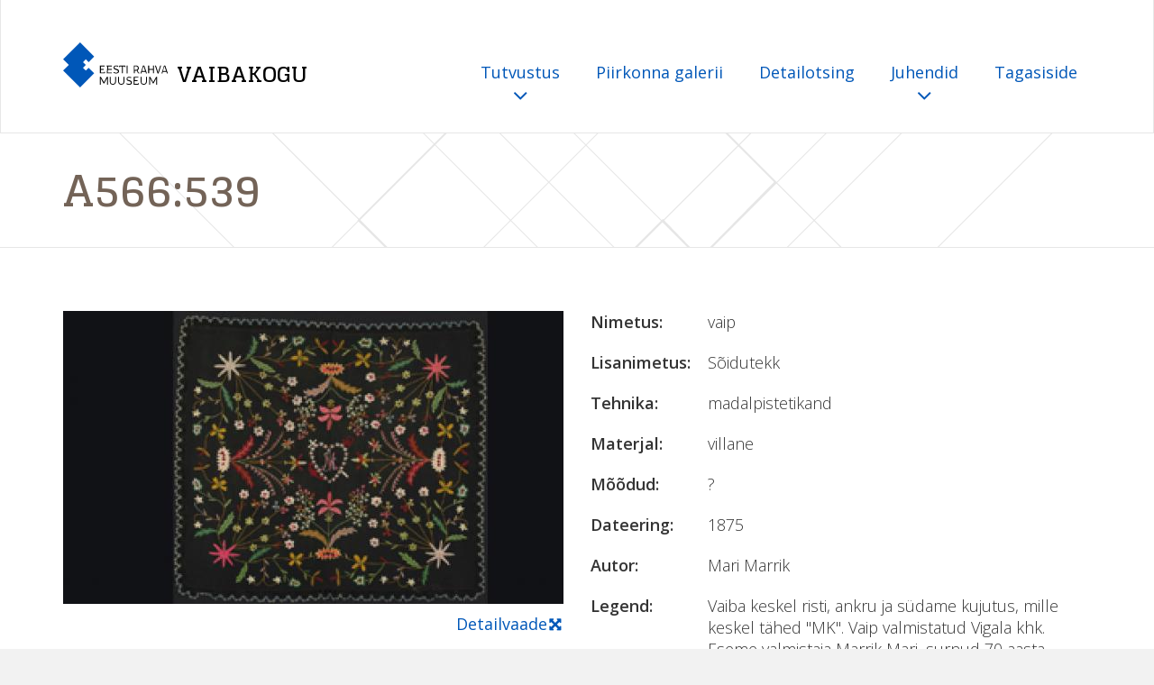

--- FILE ---
content_type: text/html; charset=utf-8
request_url: https://vaibad.erm.ee/et/vigala/a566539
body_size: 3205
content:
<!DOCTYPE html>

<html lang="et" dir="ltr" prefix="content: http://purl.org/rss/1.0/modules/content/ dc: http://purl.org/dc/terms/ foaf: http://xmlns.com/foaf/0.1/ og: http://ogp.me/ns# rdfs: http://www.w3.org/2000/01/rdf-schema# sioc: http://rdfs.org/sioc/ns# sioct: http://rdfs.org/sioc/types# skos: http://www.w3.org/2004/02/skos/core# xsd: http://www.w3.org/2001/XMLSchema#">
<head>
  <link rel="profile" href="http://www.w3.org/1999/xhtml/vocab" />
  <meta name="viewport" content="width=device-width, initial-scale=1.0, user-scalable=no">
  <link rel="stylesheet" href="https://fonts.googleapis.com/css?family=Glegoo:400,700|Open+Sans:300,400,600,700,800">
  <meta http-equiv="Content-Type" content="text/html; charset=utf-8" />
<meta name="Generator" content="Drupal 7 (http://drupal.org)" />
<link rel="canonical" href="/et/vigala/a566539" />
<link rel="shortlink" href="/et/node/30886" />
<link rel="shortcut icon" href="https://vaibad.erm.ee/sites/default/files/favicon_0.ico" type="image/vnd.microsoft.icon" />
  <title>A566:539 | VAIBAKOGU</title>
  <style>
@import url("https://vaibad.erm.ee/modules/system/system.base.css?sp57sf");
</style>
<style>
@import url("https://vaibad.erm.ee/modules/field/theme/field.css?sp57sf");
@import url("https://vaibad.erm.ee/modules/node/node.css?sp57sf");
@import url("https://vaibad.erm.ee/sites/all/modules/views/css/views.css?sp57sf");
</style>
<style>
@import url("https://vaibad.erm.ee/sites/all/modules/ctools/css/ctools.css?sp57sf");
@import url("https://vaibad.erm.ee/sites/all/modules/video/css/video.css?sp57sf");
</style>
<style>
@import url("https://vaibad.erm.ee/sites/all/themes/vaibakogu/fonts/font-awesome.min.css?sp57sf");
@import url("https://vaibad.erm.ee/sites/all/themes/vaibakogu/css/bootstrap.min.css?sp57sf");
@import url("https://vaibad.erm.ee/sites/all/themes/vaibakogu/css/default.css?sp57sf");
@import url("https://vaibad.erm.ee/sites/all/themes/vaibakogu/css/style.css?sp57sf");
</style>

  <!-- HTML5 element support for IE6-8 -->
  <!--[if lt IE 9]>
    <script src="https://cdn.jsdelivr.net/html5shiv/3.7.3/html5shiv-printshiv.min.js"></script>
  <![endif]-->
  <script src="https://vaibad.erm.ee/sites/default/files/js/js_6UR8aB1w5-y_vdUUdWDWlX2QhWu_qIXlEGEV48YgV-c.js"></script>
<script src="https://vaibad.erm.ee/sites/default/files/js/js__bqHSYQ5Ihzo_gch2UTYL7Vvmp2s6D8k9HPZxhVDNkc.js"></script>
<script src="https://vaibad.erm.ee/sites/default/files/js/js_8ttSiWfIQRTeNXYm9cb6LhPx3rmzmyjRo6zpQPMuS0M.js"></script>
<script>jQuery.extend(Drupal.settings, {"basePath":"\/","pathPrefix":"et\/","setHasJsCookie":0,"ajaxPageState":{"theme":"vaibakogu","theme_token":"UFYxJEPrtrxCMH0W72d64-Zj8zRYrpJ_P-BrHoPmhR0","js":{"sites\/all\/themes\/bootstrap\/js\/bootstrap.js":1,"sites\/all\/modules\/jquery_update\/replace\/jquery\/2.2\/jquery.min.js":1,"misc\/jquery-extend-3.4.0.js":1,"misc\/jquery-html-prefilter-3.5.0-backport.js":1,"misc\/jquery.once.js":1,"misc\/drupal.js":1,"sites\/all\/modules\/jquery_update\/js\/jquery_browser.js":1,"sites\/all\/modules\/video\/js\/video.js":1,"sites\/all\/themes\/vaibakogu\/js\/bootstrap.min.js":1},"css":{"modules\/system\/system.base.css":1,"modules\/field\/theme\/field.css":1,"modules\/node\/node.css":1,"sites\/all\/modules\/views\/css\/views.css":1,"sites\/all\/modules\/ctools\/css\/ctools.css":1,"sites\/all\/modules\/video\/css\/video.css":1,"sites\/all\/themes\/vaibakogu\/fonts\/font-awesome.min.css":1,"sites\/all\/themes\/vaibakogu\/css\/bootstrap.min.css":1,"sites\/all\/themes\/vaibakogu\/css\/default.css":1,"sites\/all\/themes\/vaibakogu\/css\/style.css":1}},"bootstrap":{"anchorsFix":"0","anchorsSmoothScrolling":"0","formHasError":1,"popoverEnabled":1,"popoverOptions":{"animation":1,"html":0,"placement":"right","selector":"","trigger":"click","triggerAutoclose":1,"title":"","content":"","delay":0,"container":"body"},"tooltipEnabled":1,"tooltipOptions":{"animation":1,"html":0,"placement":"auto left","selector":"","trigger":"hover focus","delay":0,"container":"body"}}});</script>
</head>

<body>

          <nav class="navbar navbar-default">
       <div class="container">
        <div class="navbar-header">
                <a class="navbar-brand navbar-link" href="/et">
            <img src="https://vaibad.erm.ee/sites/all/themes/vaibakogu/img/brand-logo-color.svg" alt="Avalehele">
            <span class="navbar-title">VAIBAKOGU</span>
          </a>
                        <button class="navbar-toggle collapsed" data-toggle="collapse" data-target=".navbar-collapse">
        <span class="sr-only">Toggle navigation</span>
        <span class="icon-bar"></span>
        <span class="icon-bar"></span>
        <span class="icon-bar"></span>
        </button>
       </div>
       
      <div class="collapse navbar-collapse">

                          <ul class="nav navbar-nav navbar-right"><li class="first expanded dropdown"><a href="/et/%23" data-target="#" class="dropdown-toggle" data-toggle="dropdown" aria-expanded="true">Tutvustus <span class="fa fa-angle-down"></span></a><ul class="dropdown-menu" role= "menu"><li class="first leaf"><a href="/et/kirjandust">Kirjandust</a></li>
<li class="leaf"><a href="/et/materjal">Materjal</a></li>
<li class="leaf"><a href="/et/nimetustest">Nimetustest</a></li>
<li class="leaf"><a href="/et/otstarve">Otstarve</a></li>
<li class="leaf"><a href="/et/tehnika">Tehnika</a></li>
<li class="last leaf"><a href="/et/videod">Videod</a></li>
</ul></li>
<li class="leaf"><a href="/et/piirkonna-galerii">Piirkonna galerii</a></li>
<li class="leaf"><a href="/et/detailotsing-0">Detailotsing</a></li>
<li class="expanded dropdown"><a href="/et/%23" title="" data-target="#" class="dropdown-toggle" data-toggle="dropdown" aria-expanded="true">Juhendid <span class="fa fa-angle-down"></span></a><ul class="dropdown-menu" role= "menu"><li class="first leaf"><a href="/et/detailne-vaade">Detailne vaade</a></li>
<li class="leaf"><a href="/et/otsingud">Otsingud</a></li>
<li class="leaf"><a href="/et/teenused-ja-kasutuskord">Teenused ja kasutuskord</a></li>
<li class="last leaf"><a href="/et/v%C3%A4rvikaardi-kasutamine">Värvikaardi kasutamine</a></li>
</ul></li>
<li class="last leaf"><a href="/et/tagasiside" title="">Tagasiside</a></li>
</ul>                                        
            </div>
            </div>
      </nav>
    
<div class="well">
	<div class="container">
	   		<ol class="breadcrumb">
		  		</ol>
		          <h1>A566:539</h1>
      	</div>
</div><!--well-->
<div class="main-wrapper">


  <header role="banner" id="page-header">
    
      </header> <!-- /#page-header -->

		

    
    <section>
        <div class="container">
          <div class="row">
      
      <a id="main-content"></a>
      
                                                    <div class="region region-content">
    <section id="block-system-main" class="block block-system clearfix">

      
  <article id="node-30886">
  

  

                  <span property="dc:title" content="A566:539" class="rdf-meta element-hidden"></span>  
  <div class="container"><div class="row"><div class="col-md-6"><div class="thumbnail"><!--
This file is not used by Drupal core, which uses theme functions instead.
See http://api.drupal.org/api/function/theme_field/7 for details.
After copying this file to your theme's folder and customizing it, remove this
HTML comment.
-->


          <img typeof="foaf:Image" class="img-responsive" src="https://vaibad.erm.ee/sites/default/files/styles/carpet_full_content_555x325_/public/images/stories/veebivaibad/A566_539_thumb.jpg?itok=fpvA0o2y" width="555" height="325" />    

<div class="caption text-right"><!--
This file is not used by Drupal core, which uses theme functions instead.
See http://api.drupal.org/api/function/theme_field/7 for details.
After copying this file to your theme's folder and customizing it, remove this
HTML comment.
-->
     
                              <a href="/sites/default/files/images/stories/veebivaibad/A566_539.html" class="pull-right">Detailvaade<i class="fa fa-arrows"></i></a>
          

</div></div></div><div class="col-md-6"><dl class="dl-horizontal"><!--
This file is not used by Drupal core, which uses theme functions instead.
See http://api.drupal.org/api/function/theme_field/7 for details.
After copying this file to your theme's folder and customizing it, remove this
HTML comment.
-->

    <dt>Nimetus:&nbsp;</dt>
            <dd>vaip</dd>
    <!--
This file is not used by Drupal core, which uses theme functions instead.
See http://api.drupal.org/api/function/theme_field/7 for details.
After copying this file to your theme's folder and customizing it, remove this
HTML comment.
-->
    <dt>Lisanimetus:&nbsp;</dt>
            <dd>Sõidutekk</dd>
    <!--
This file is not used by Drupal core, which uses theme functions instead.
See http://api.drupal.org/api/function/theme_field/7 for details.
After copying this file to your theme's folder and customizing it, remove this
HTML comment.
-->
    <dt>Tehnika:&nbsp;</dt>
            <dd>madalpistetikand</dd>
    <!--
This file is not used by Drupal core, which uses theme functions instead.
See http://api.drupal.org/api/function/theme_field/7 for details.
After copying this file to your theme's folder and customizing it, remove this
HTML comment.
-->
    <dt>Materjal:&nbsp;</dt>
            <dd>villane</dd>
    <!--
This file is not used by Drupal core, which uses theme functions instead.
See http://api.drupal.org/api/function/theme_field/7 for details.
After copying this file to your theme's folder and customizing it, remove this
HTML comment.
-->
    <dt>Mõõdud:&nbsp;</dt>
            <dd>?</dd>
    <!--
This file is not used by Drupal core, which uses theme functions instead.
See http://api.drupal.org/api/function/theme_field/7 for details.
After copying this file to your theme's folder and customizing it, remove this
HTML comment.
-->
    <dt>Dateering:&nbsp;</dt>
            <dd>1875</dd>
    <!--
This file is not used by Drupal core, which uses theme functions instead.
See http://api.drupal.org/api/function/theme_field/7 for details.
After copying this file to your theme's folder and customizing it, remove this
HTML comment.
-->
    <dt>Autor:&nbsp;</dt>
            <dd>Mari Marrik</dd>
    <!--
This file is not used by Drupal core, which uses theme functions instead.
See http://api.drupal.org/api/function/theme_field/7 for details.
After copying this file to your theme's folder and customizing it, remove this
HTML comment.
-->
    <dt>Legend:&nbsp;</dt>
            <dd><p>Vaiba keskel risti, ankru ja südame kujutus, mille keskel tähed "MK". Vaip valmistatud Vigala khk. Eseme valmistaja Marrik Mari, surnud 70 aasta vanusena Vaguja k. Ese saadud Vigala khk. Vigala v. Vana-Vigala k. Märjamaa raj. Vigala k/n, Mehhaniseerimise Kool. Eseme muuseumile kinkinud Aino Poolak, 27 a., kodune. Eseme vanus omandamisel 86 a. "Kantud kinkija vana-vanaema poolt sõidutekina."</p>
</dd>
    
</dl></div></div>    </article>

</section>
  </div>
      </div>
</div>
    </section>
    

    </div>

<footer class= 'footer'>
      <div class="container">
         <div class="row">
            <div class="col-md-8">
         <div class="row">
            <div class="col-md-6">
            <div class="region region-footer-column-1">
    <section id="block-block-4" class="block block-block clearfix">

      
  <p><a href="http://www.erm.ee"><img alt="Eesti Rahva Muuseum" class="footer-logo" src="/sites/all/themes/vaibakogu/img/brand-logo.svg" /></a></p>

</section>
  </div>
        </div>
            <div class="col-md-6">
            <div class="region region-footer-column-2">
    <section id="block-block-5" class="block block-block clearfix">

      
  <h4>Kontakt</h4>
<p><a href="mailto:koguhoidjad@erm.ee">koguhoidjad@erm.ee</a></p>

</section>
  </div>
          </div>
        </div>
        </div>
        <div class="col-md-4">
            <div class="region region-footercolumn-3">
    <section id="block-block-6" class="block block-block clearfix">

      
  <h4>Meie toetajad</h4>
<p><img alt="EU" src="/sites/all/themes/vaibakogu/img/eu-logos.svg" style="width: 250px;" /></p>

</section>
  </div>
        </div>
        </div>
        </div>
</footer>          <script src="https://vaibad.erm.ee/sites/default/files/js/js_MRdvkC2u4oGsp5wVxBG1pGV5NrCPW3mssHxIn6G9tGE.js"></script>

</body>
</html>


--- FILE ---
content_type: text/css
request_url: https://vaibad.erm.ee/sites/all/themes/vaibakogu/css/default.css?sp57sf
body_size: 3133
content:
H1,H2,H3,H4{font-family:'Glegoo',serif;font-weight:700}H1,H2,H3,H4,H5{font-weight:700;margin:0 0 1.25rem 0;color:#736357}H1.nomargin,H2.nomargin,H3.nomargin,H4.nomargin,H5.nomargin{margin:0}H1{font-size:3rem;margin:0 0 0.875rem 0;line-height:1.2}H2{font-size:1.625rem;margin-bottom:1.875rem}H3{font-size:1.375rem;margin-bottom:1.875rem}H4{font-size:1.1875rem;line-height:1.2}H5{font-family:'Open Sans',sans-serif;font-size:1.125rem}html{font-size:1rem}body{background:#f2f2f2;font-family:'Open Sans',sans-serif;font-size:1.125rem;font-weight:300}p{margin:0 0 1.5rem 0;line-height:normal}a{color:#0057b8}a:hover,a:focus{color:#000000;text-decoration:none}b,strong,label{font-weight:600}.navbar{-webkit-box-shadow:none;-moz-box-shadow:none;box-shadow:none;background:#ffffff;margin-bottom:0;border-bottom:0.0625rem solid #e6e6e6;border-top:0;-webkit-border-radius:0;-moz-border-radius:0;border-radius:0}.navbar .navbar-brand{height:auto;padding-top:2.9375rem;padding-bottom:3.125rem;text-shadow:none;font-family:'Glegoo',serif;font-weight:700;font-size:1.5rem;color:#000000}.navbar .navbar-brand>img{float:left;height:3.125rem;width:auto;margin-right:0.625rem}.navbar .navbar-brand .navbar-title{padding-top:1.625rem;display:block;float:left}.navbar .navbar-nav{margin-top:3.5625rem}.navbar .navbar-nav.navbar-right{margin-right:-1.25rem}.navbar .navbar-nav>li>a{color:#0057b8;text-shadow:none;line-height:1.625rem;padding:0.625rem 1.25rem;font-weight:400;font-size:1.125rem}.navbar .navbar-nav>li>a:hover,.navbar .navbar-nav>li>a:focus{color:#000000}.navbar .navbar-nav>li>a .fa-angle-down{display:block;text-align:center;font-size:1.625rem}.navbar .navbar-nav>li.active>a,.navbar .navbar-nav>li.open>a,.navbar .navbar-nav>li.active>a:focus,.navbar .navbar-nav>li.open>a:focus,.navbar .navbar-nav>li.active>a:hover,.navbar .navbar-nav>li.open>a:hover{background:none;-webkit-box-shadow:none;-moz-box-shadow:none;box-shadow:none;color:#000000}.navbar .navbar-nav>li .dropdown-menu{border:0.0625rem solid #0057b8;-webkit-border-radius:0;-moz-border-radius:0;border-radius:0;-webkit-box-shadow:none;-moz-box-shadow:none;box-shadow:none;right:50%;-webkit-transform:translateX(50%);-moz-transform:translateX(50%);-ms-transform:translateX(50%);-o-transform:translateX(50%);transform:translateX(50%);text-align:center;min-width:13.125rem;margin:-0.3125rem 0 0 0;padding:1.375rem 0;font-size:1.125rem}.navbar .navbar-nav>li .dropdown-menu>li>a{white-space:normal;color:#0057b8;padding:0.625rem}.navbar .navbar-nav>li .dropdown-menu>li>a:hover,.navbar .navbar-nav>li .dropdown-menu>li>a:focus{color:#000000;background:none}.well{-webkit-box-shadow:none;-moz-box-shadow:none;box-shadow:none;border:none;border-bottom:0.0625rem solid #e6e6e6;margin:0;background:#ffffff url("../img/well-bg.png") no-repeat top center;padding:2.625rem 0 1.25rem 0;color:#736357;-webkit-border-radius:0;-moz-border-radius:0;border-radius:0;font-weight:400;font-size:1.25rem}.well p{margin-bottom:1.25rem}.well .form-group{margin:0.75rem 0}.well .form-group .form-control{padding:0 1.875rem;height:4.8125rem}.well .form-group .input-group .form-control{border-right:none;-webkit-transition:none;-moz-transition:none;-o-transition:none;transition:none}.well .form-group .input-group .form-control:focus+.input-group-btn .btn{border-color:#0057b8}.well .form-group .input-group .input-group-btn .btn{border-color:#b3b3b3;border-left:none;height:4.8125rem;padding:0 1.875rem;font-size:1.875rem}.well .form-group .input-group .input-group-btn .btn:hover,.well .form-group .input-group .input-group-btn .btn:focus{color:#333333;background:#ffffff;-webkit-box-shadow:none;-moz-box-shadow:none;box-shadow:none}.well .form-group .input-group:hover .form-control,.well .form-group .input-group:hover .input-group-btn .btn{border-color:#0057b8}.well .help-block{font-size:1.125rem;margin-top:1.125rem}.main-wrapper{background:#ffffff;padding:4.375rem 0 2.375rem 0}.main-wrapper .actions{margin-top:1.875rem}.video-wrapper{margin:0.75rem 0}.breadcrumb{background:none;-webkit-border-radius:0;-moz-border-radius:0;border-radius:0;padding:0;margin:-0.75rem 0 0.3125rem 0;font-size:0.9375rem;color:#808080;position:relative}.breadcrumb a{color:#808080}.breadcrumb>li+li::before{content:">";color:#808080}.nav-pills>li{margin-bottom:0.625rem;margin-right:0.625rem}.nav-pills>li>a{border:0.0625rem solid #0057b8;-webkit-border-radius:0;-moz-border-radius:0;border-radius:0;padding:0.375rem 0.75rem}.nav-pills>li>a:hover,.nav-pills>li>a:focus{background:#0057b8;color:#ffffff}.nav-pills>li+li{margin-left:0}.separation{margin:1.875rem 0;height:0.0625rem}.thumbnail{-webkit-box-shadow:none;-moz-box-shadow:none;box-shadow:none;-webkit-border-radius:0;-moz-border-radius:0;border-radius:0;padding:0;border:none}.thumbnail .caption{padding:0.625rem 0;border:none;font-size:1.125rem;font-weight:400}.thumbnail .caption .fa-arrows{-webkit-transform:rotate(45deg);-moz-transform:rotate(45deg);-ms-transform:rotate(45deg);-o-transform:rotate(45deg);transform:rotate(45deg)}.dl-horizontal dt{font-weight:600;text-align:left;padding-bottom:0.625rem;width:7.1875rem;text-overflow:inherit}.dl-horizontal dd{padding-bottom:0.625rem;margin-left:8.125rem}.modal-content{-webkit-border-radius:0;-moz-border-radius:0;border-radius:0;border:none;-webkit-box-shadow:none;-moz-box-shadow:none;box-shadow:none}.btn{text-shadow:none;-webkit-box-shadow:none;-moz-box-shadow:none;box-shadow:none;font-size:1.25rem;padding:0 1.25rem;line-height:3.3125rem;height:3.4375rem;-webkit-border-radius:0;-moz-border-radius:0;border-radius:0;background:#ffffff;font-weight:300}.btn.btn-default{border:0.0625rem solid #0057b8;color:#0057b8}.btn.btn-default:hover,.btn.btn-default:focus{background:#0057b8;color:#ffffff}.btn.btn-primary{border:0.0625rem solid #0057b8;color:#ffffff;background:#0057b8}.btn.btn-primary:hover,.btn.btn-primary:focus{background:#0057b8;color:#ffffff}.btn .fa-angle-right,.btn .fa-envelope-o{margin-left:1.25rem}.form-control{-webkit-border-radius:0;-moz-border-radius:0;border-radius:0;-webkit-box-shadow:none;-moz-box-shadow:none;box-shadow:none;border:0.0625rem solid #b3b3b3;font-family:'Open Sans',sans-serif;font-size:1.125rem;color:#333333;font-weight:300;height:3.4375rem;padding:0 1.25rem}.form-control::-webkit-input-placeholder{opacity:1;color:#333333}.form-control:-moz-placeholder{opacity:1;color:#333333}.form-control::-moz-placeholder{opacity:1;color:#333333}.form-control:-ms-input-placeholder{opacity:1;color:#333333}.form-control:placeholder-shown{opacity:1;color:#333333}.form-control:focus{-webkit-box-shadow:none;-moz-box-shadow:none;box-shadow:none;border-color:#0057b8}.form-group{margin-bottom:1.5625rem}.control-label{font-weight:600;font-size:1rem;display:block}fieldset{margin:0 0 1.875rem 0;padding:0;border:none}fieldset legend{padding:0;font-weight:600;font-size:1rem;color:#333333;border:none;margin-bottom:0.9375rem}.checkbox{margin-top:0;margin-bottom:1.25rem}.checkbox label{font-weight:300;min-height:1.875rem;padding-left:3.125rem}.checkbox label input{opacity:0;z-index:-1}.checkbox label input:checked~.indicator{background-image:url(" [data-uri]");color:#0057b8}.checkbox label .indicator{position:absolute;top:0;left:0;display:block;width:1.875rem;height:1.875rem;border:0.0625rem solid #b3b3b3;pointer-events:none;-webkit-user-select:none;-moz-user-select:none;-ms-user-select:none;user-select:none;background-color:#ffffff;background-repeat:no-repeat;background-position:center center;-moz-background-size:80% 80%;background-size:80% 80%}.form-checkboxes{margin-top:0.9375rem}.form-checkboxes .bef-checkboxes{margin-left:-0.9375rem;margin-right:-0.9375rem}.form-checkboxes .bef-checkboxes:after,.form-checkboxes .bef-checkboxes:before{display:table;content:" "}.form-checkboxes .bef-checkboxes:after{clear:both}.form-checkboxes .bef-checkboxes .form-item{width:25%;float:left;padding-left:0.9375rem;padding-right:0.9375rem;margin-bottom:1.25rem;position:relative;cursor:pointer}.form-checkboxes .bef-checkboxes .form-item label{font-weight:300;min-height:1.875rem;padding-left:3.125rem;margin-bottom:0}.form-checkboxes .bef-checkboxes .form-item input[type="checkbox"]{opacity:0;z-index:-1;position:absolute;margin-left:-1.25rem}.form-checkboxes .bef-checkboxes .form-item input[type="checkbox"]:checked~.indicator{background-image:url(" [data-uri]");color:#0057b8}.form-checkboxes .bef-checkboxes .form-item .indicator{position:absolute;top:0;left:0.9375rem;display:block;width:1.875rem;height:1.875rem;border:0.0625rem solid #b3b3b3;pointer-events:none;-webkit-user-select:none;-moz-user-select:none;-ms-user-select:none;user-select:none;background-color:#ffffff;background-repeat:no-repeat;background-position:center center;-moz-background-size:80% 80%;background-size:80% 80%}select.form-control{background:#fff url("  [data-uri]") no-repeat right .75rem center;-moz-background-size:0.9375rem;background-size:0.9375rem;-webkit-appearance:none;-moz-appearance:none;appearance:none}.footer{padding:3.125rem 0;color:#333333;font-size:1rem;font-weight:400}.footer .footer-logo{height:3.125rem;width:auto;margin-bottom:1.875rem}.footer h4{color:#534741}.footer a{color:#006e99}@media screen and (max-width:992px){.navbar .navbar-nav{margin-top:0}.navbar .navbar-brand{padding-top:2rem;padding-bottom:2rem}.navbar .navbar-toggle{-webkit-border-radius:0;-moz-border-radius:0;border-radius:0;border:0.0625rem solid #0057b8;background:none;padding:0.75rem 0.875rem;margin-top:2.5rem}.navbar .navbar-toggle .icon-bar{background:#0057b8}.navbar .navbar-toggle:hover,.navbar .navbar-toggle:focus{background:none}.navbar .navbar-nav.navbar-right{margin-right:-0.9375rem}.navbar .navbar-nav>li>a .fa-angle-down{display:inline-block;text-align:left;vertical-align:text-bottom}.navbar .navbar-nav>li .dropdown-menu{-webkit-transform:none;-moz-transform:none;-ms-transform:none;-o-transform:none;transform:none;border:none;text-align:left}.navbar .navbar-nav>li .dropdown-menu>li>a{padding-left:1.25rem;padding-right:1.25rem}.dl-horizontal dt{width:100%}.dl-horizontal dd{margin-left:0}}@media screen and (min-width:768px) and (max-width:992px){.form-checkboxes .bef-checkboxes .form-item{width:50%}}@media screen and (max-width:767px){.form-checkboxes .bef-checkboxes .form-item{width:100%}}

--- FILE ---
content_type: image/svg+xml
request_url: https://vaibad.erm.ee/sites/all/themes/vaibakogu/img/eu-logos.svg
body_size: 4471
content:
<?xml version="1.0" encoding="utf-8"?>
<!-- Generator: Adobe Illustrator 21.0.0, SVG Export Plug-In . SVG Version: 6.00 Build 0)  -->
<svg version="1.1" id="Layer_1" xmlns="http://www.w3.org/2000/svg" xmlns:xlink="http://www.w3.org/1999/xlink" x="0px" y="0px"
	 viewBox="0 0 250 163.7" style="enable-background:new 0 0 250 163.7;" xml:space="preserve">
<style type="text/css">
	.st0{fill-rule:evenodd;clip-rule:evenodd;fill:#FFFFFF;}
	.st1{fill:#FFFFFF;}
	.st2{fill:#1A1A18;}
	.st3{fill-rule:evenodd;clip-rule:evenodd;fill:#134093;}
	.st4{fill-rule:evenodd;clip-rule:evenodd;fill:#FFEC00;}
	.st5{fill-rule:evenodd;clip-rule:evenodd;fill:#0076BD;}
	.st6{fill-rule:evenodd;clip-rule:evenodd;}
</style>
<g>
	<g>
		<rect x="11.3" y="11.3" class="st0" width="227.5" height="141.2"/>
		<path class="st1" d="M227.5,22.5v118.7H22.5V22.5H227.5 M250,0h-22.5H22.5H0v22.5v118.7v22.5h22.5h204.9H250v-22.5V22.5V0L250,0z"
			/>
	</g>
	<polygon class="st2" points="54.5,112.4 54.5,104.9 59.9,104.9 59.9,105.8 55.5,105.8 55.5,108.1 59.6,108.1 59.6,108.9 
		55.5,108.9 55.5,111.5 60,111.5 60,112.4 	"/>
	<path class="st2" d="M64.8,112.4v-0.8c-0.4,0.6-1,0.9-1.7,0.9c-0.3,0-0.6-0.1-0.9-0.2c-0.3-0.1-0.5-0.3-0.6-0.5
		c-0.1-0.2-0.2-0.4-0.3-0.7c0-0.2-0.1-0.5-0.1-0.9V107h0.9v3c0,0.5,0,0.8,0.1,1c0.1,0.2,0.2,0.4,0.4,0.6c0.2,0.1,0.4,0.2,0.7,0.2
		c0.3,0,0.5-0.1,0.8-0.2c0.2-0.1,0.4-0.3,0.5-0.6c0.1-0.2,0.2-0.6,0.2-1.1V107h0.9v5.4H64.8z"/>
	<path class="st2" d="M67,112.4V107h0.8v0.8c0.2-0.4,0.4-0.6,0.6-0.8c0.2-0.1,0.4-0.2,0.6-0.2c0.3,0,0.6,0.1,0.9,0.3l-0.3,0.8
		c-0.2-0.1-0.4-0.2-0.7-0.2c-0.2,0-0.4,0.1-0.5,0.2c-0.2,0.1-0.3,0.3-0.3,0.5c-0.1,0.3-0.2,0.7-0.2,1.1v2.8H67z"/>
	<path class="st2" d="M70.2,109.7c0-1,0.3-1.7,0.8-2.2c0.5-0.4,1-0.6,1.7-0.6c0.7,0,1.3,0.2,1.8,0.7c0.5,0.5,0.7,1.2,0.7,2
		c0,0.7-0.1,1.2-0.3,1.6c-0.2,0.4-0.5,0.7-0.9,0.9c-0.4,0.2-0.8,0.3-1.3,0.3c-0.8,0-1.4-0.2-1.8-0.7
		C70.4,111.3,70.2,110.6,70.2,109.7L70.2,109.7z M71.1,109.7c0,0.7,0.2,1.2,0.5,1.6c0.3,0.3,0.7,0.5,1.1,0.5c0.5,0,0.8-0.2,1.1-0.5
		c0.3-0.3,0.5-0.9,0.5-1.6c0-0.7-0.2-1.2-0.5-1.5c-0.3-0.3-0.7-0.5-1.1-0.5c-0.5,0-0.8,0.2-1.1,0.5C71.3,108.5,71.1,109,71.1,109.7z
		"/>
	<path class="st2" d="M76,109.7c0-1,0.3-1.7,0.8-2.2c0.5-0.4,1-0.6,1.7-0.6c0.7,0,1.3,0.2,1.8,0.7c0.5,0.5,0.7,1.2,0.7,2
		c0,0.7-0.1,1.2-0.3,1.6c-0.2,0.4-0.5,0.7-0.9,0.9c-0.4,0.2-0.8,0.3-1.3,0.3c-0.8,0-1.4-0.2-1.8-0.7C76.2,111.3,76,110.6,76,109.7
		L76,109.7z M76.9,109.7c0,0.7,0.2,1.2,0.5,1.6c0.3,0.3,0.7,0.5,1.1,0.5c0.5,0,0.8-0.2,1.1-0.5c0.3-0.3,0.5-0.9,0.5-1.6
		c0-0.7-0.2-1.2-0.5-1.5c-0.3-0.3-0.7-0.5-1.1-0.5c-0.5,0-0.8,0.2-1.1,0.5C77,108.5,76.9,109,76.9,109.7z"/>
	<path class="st2" d="M82.1,114.4V107h0.8v0.7c0.2-0.3,0.4-0.5,0.7-0.6c0.2-0.1,0.5-0.2,0.9-0.2c0.5,0,0.9,0.1,1.2,0.4
		c0.4,0.2,0.6,0.6,0.8,1c0.2,0.4,0.3,0.9,0.3,1.4c0,0.6-0.1,1-0.3,1.5c-0.2,0.4-0.5,0.8-0.9,1c-0.4,0.2-0.8,0.4-1.2,0.4
		c-0.3,0-0.6-0.1-0.8-0.2c-0.2-0.1-0.4-0.3-0.6-0.5v2.6H82.1L82.1,114.4z M82.9,109.7c0,0.7,0.1,1.2,0.4,1.5c0.3,0.3,0.6,0.5,1,0.5
		c0.4,0,0.8-0.2,1-0.5c0.3-0.3,0.4-0.9,0.4-1.6c0-0.7-0.1-1.2-0.4-1.5c-0.3-0.3-0.6-0.5-1-0.5c-0.4,0-0.7,0.2-1,0.5
		C83.1,108.5,82.9,109,82.9,109.7z"/>
	<path class="st2" d="M91.4,111.7c-0.3,0.3-0.7,0.5-1,0.6c-0.3,0.1-0.6,0.2-1,0.2c-0.6,0-1-0.1-1.4-0.4c-0.3-0.3-0.5-0.7-0.5-1.1
		c0-0.3,0.1-0.5,0.2-0.7c0.1-0.2,0.3-0.4,0.5-0.5c0.2-0.1,0.4-0.2,0.7-0.3c0.2,0,0.4-0.1,0.8-0.1c0.7-0.1,1.3-0.2,1.6-0.3
		c0-0.1,0-0.2,0-0.2c0-0.4-0.1-0.6-0.3-0.8c-0.2-0.2-0.6-0.3-1-0.3c-0.4,0-0.7,0.1-1,0.2c-0.2,0.2-0.4,0.4-0.5,0.8l-0.9-0.1
		c0.1-0.4,0.2-0.7,0.4-0.9c0.2-0.2,0.5-0.4,0.8-0.5c0.4-0.1,0.8-0.2,1.2-0.2c0.5,0,0.8,0.1,1.1,0.2c0.3,0.1,0.5,0.2,0.6,0.4
		c0.1,0.2,0.2,0.4,0.3,0.6c0,0.2,0,0.4,0,0.8v1.2c0,0.9,0,1.4,0.1,1.6c0,0.2,0.1,0.4,0.2,0.6h-1C91.5,112.2,91.4,111.9,91.4,111.7
		L91.4,111.7z M91.3,109.6c-0.3,0.1-0.8,0.3-1.5,0.3c-0.4,0.1-0.6,0.1-0.8,0.2c-0.2,0.1-0.3,0.2-0.4,0.3c-0.1,0.1-0.1,0.3-0.1,0.4
		c0,0.2,0.1,0.4,0.3,0.6c0.2,0.2,0.5,0.2,0.8,0.2c0.4,0,0.7-0.1,0.9-0.2c0.3-0.2,0.5-0.4,0.6-0.6c0.1-0.2,0.1-0.5,0.1-0.9V109.6z"/>
	<polygon class="st2" points="96.6,112.4 96.6,104.9 97.6,104.9 97.6,111.5 101.3,111.5 101.3,112.4 	"/>
	<path class="st2" d="M102.3,106v-1.1h0.9v1.1H102.3L102.3,106z M102.3,112.4V107h0.9v5.4H102.3z"/>
	<path class="st2" d="M104.6,106v-1.1h0.9v1.1H104.6L104.6,106z M104.6,112.4V107h0.9v5.4H104.6z"/>
	<path class="st2" d="M108.9,111.5l0.1,0.8c-0.3,0.1-0.5,0.1-0.7,0.1c-0.3,0-0.6-0.1-0.8-0.2c-0.2-0.1-0.3-0.2-0.4-0.4
		c-0.1-0.2-0.1-0.5-0.1-1.1v-3.1h-0.7V107h0.7v-1.3l0.9-0.5v1.9h0.9v0.7H108v3.2c0,0.3,0,0.4,0,0.5c0,0.1,0.1,0.1,0.2,0.2
		c0.1,0,0.2,0.1,0.3,0.1C108.6,111.6,108.8,111.6,108.9,111.5z"/>
	<polygon class="st2" points="62.6,123 62.6,115.5 67.9,115.5 67.9,116.4 63.6,116.4 63.6,118.7 67.7,118.7 67.7,119.6 63.6,119.6 
		63.6,122.1 68.1,122.1 68.1,123 	"/>
	<path class="st2" d="M72.9,123v-0.8c-0.4,0.6-1,0.9-1.7,0.9c-0.3,0-0.6-0.1-0.9-0.2c-0.3-0.1-0.5-0.3-0.6-0.5
		c-0.1-0.2-0.2-0.4-0.3-0.7c0-0.2-0.1-0.5-0.1-0.9v-3.3h0.9v3c0,0.5,0,0.8,0.1,1c0.1,0.2,0.2,0.4,0.4,0.6c0.2,0.1,0.4,0.2,0.7,0.2
		c0.3,0,0.5-0.1,0.8-0.2c0.2-0.1,0.4-0.3,0.5-0.6c0.1-0.2,0.2-0.6,0.2-1.1v-2.9h0.9v5.4H72.9z"/>
	<path class="st2" d="M75.1,123v-5.4H76v0.8c0.2-0.4,0.4-0.6,0.6-0.8c0.2-0.1,0.4-0.2,0.6-0.2c0.3,0,0.6,0.1,0.9,0.3l-0.3,0.8
		c-0.2-0.1-0.4-0.2-0.7-0.2c-0.2,0-0.4,0.1-0.5,0.2c-0.2,0.1-0.3,0.3-0.3,0.5c-0.1,0.3-0.2,0.7-0.2,1.1v2.8H75.1z"/>
	<path class="st2" d="M78.3,120.3c0-1,0.3-1.7,0.8-2.2c0.5-0.4,1-0.6,1.7-0.6c0.7,0,1.3,0.2,1.8,0.7c0.5,0.5,0.7,1.2,0.7,2
		c0,0.7-0.1,1.2-0.3,1.6c-0.2,0.4-0.5,0.7-0.9,0.9c-0.4,0.2-0.8,0.3-1.3,0.3c-0.8,0-1.4-0.2-1.8-0.7
		C78.5,121.9,78.3,121.2,78.3,120.3L78.3,120.3z M79.2,120.3c0,0.7,0.2,1.2,0.5,1.6c0.3,0.3,0.7,0.5,1.1,0.5c0.5,0,0.8-0.2,1.1-0.5
		c0.3-0.3,0.5-0.9,0.5-1.6c0-0.7-0.2-1.2-0.5-1.5c-0.3-0.3-0.7-0.5-1.1-0.5c-0.5,0-0.8,0.2-1.1,0.5
		C79.4,119.1,79.2,119.6,79.2,120.3z"/>
	<path class="st2" d="M84,120.3c0-1,0.3-1.7,0.8-2.2c0.5-0.4,1-0.6,1.7-0.6c0.7,0,1.3,0.2,1.8,0.7c0.5,0.5,0.7,1.2,0.7,2
		c0,0.7-0.1,1.2-0.3,1.6c-0.2,0.4-0.5,0.7-0.9,0.9c-0.4,0.2-0.8,0.3-1.3,0.3c-0.8,0-1.4-0.2-1.8-0.7C84.3,121.9,84,121.2,84,120.3
		L84,120.3z M85,120.3c0,0.7,0.2,1.2,0.5,1.6c0.3,0.3,0.7,0.5,1.1,0.5c0.5,0,0.8-0.2,1.1-0.5c0.3-0.3,0.5-0.9,0.5-1.6
		c0-0.7-0.2-1.2-0.5-1.5c-0.3-0.3-0.7-0.5-1.1-0.5c-0.5,0-0.8,0.2-1.1,0.5C85.1,119.1,85,119.6,85,120.3z"/>
	<path class="st2" d="M90.2,125v-7.5H91v0.7c0.2-0.3,0.4-0.5,0.7-0.6c0.2-0.1,0.5-0.2,0.9-0.2c0.5,0,0.9,0.1,1.2,0.4
		c0.4,0.2,0.6,0.6,0.8,1c0.2,0.4,0.3,0.9,0.3,1.4c0,0.6-0.1,1-0.3,1.5c-0.2,0.4-0.5,0.8-0.9,1c-0.4,0.2-0.8,0.4-1.2,0.4
		c-0.3,0-0.6-0.1-0.8-0.2c-0.2-0.1-0.4-0.3-0.6-0.5v2.6H90.2L90.2,125z M91,120.3c0,0.7,0.1,1.2,0.4,1.5c0.3,0.3,0.6,0.5,1,0.5
		c0.4,0,0.8-0.2,1-0.5c0.3-0.3,0.4-0.9,0.4-1.6c0-0.7-0.1-1.2-0.4-1.5c-0.3-0.3-0.6-0.5-1-0.5c-0.4,0-0.7,0.2-1,0.5
		C91.1,119.1,91,119.6,91,120.3z"/>
	<path class="st2" d="M99.5,122.3c-0.3,0.3-0.7,0.5-1,0.6c-0.3,0.1-0.6,0.2-1,0.2c-0.6,0-1-0.1-1.4-0.4c-0.3-0.3-0.5-0.7-0.5-1.1
		c0-0.3,0.1-0.5,0.2-0.7c0.1-0.2,0.3-0.4,0.5-0.5c0.2-0.1,0.4-0.2,0.7-0.3c0.2,0,0.4-0.1,0.8-0.1c0.7-0.1,1.3-0.2,1.6-0.3
		c0-0.1,0-0.2,0-0.2c0-0.4-0.1-0.6-0.3-0.8c-0.2-0.2-0.6-0.3-1-0.3c-0.4,0-0.7,0.1-1,0.2c-0.2,0.2-0.4,0.4-0.5,0.8l-0.9-0.1
		c0.1-0.4,0.2-0.7,0.4-0.9c0.2-0.2,0.5-0.4,0.8-0.5c0.4-0.1,0.8-0.2,1.2-0.2c0.5,0,0.8,0.1,1.1,0.2c0.3,0.1,0.5,0.2,0.6,0.4
		c0.1,0.2,0.2,0.4,0.3,0.6c0,0.2,0,0.4,0,0.8v1.2c0,0.9,0,1.4,0.1,1.6c0,0.2,0.1,0.4,0.2,0.6h-1C99.6,122.8,99.5,122.6,99.5,122.3
		L99.5,122.3z M99.4,120.3c-0.3,0.1-0.8,0.3-1.5,0.3c-0.4,0.1-0.6,0.1-0.8,0.2c-0.2,0.1-0.3,0.2-0.4,0.3c-0.1,0.1-0.1,0.3-0.1,0.4
		c0,0.2,0.1,0.4,0.3,0.6c0.2,0.2,0.5,0.2,0.8,0.2c0.4,0,0.7-0.1,0.9-0.2c0.3-0.2,0.5-0.4,0.6-0.6c0.1-0.2,0.1-0.5,0.1-0.9V120.3z"/>
	<path class="st2" d="M29.3,133.6v-7.4h3.3c0.7,0,1.2,0.1,1.5,0.2c0.3,0.1,0.6,0.4,0.8,0.7c0.2,0.3,0.3,0.7,0.3,1.1
		c0,0.5-0.2,1-0.5,1.3c-0.3,0.4-0.9,0.6-1.6,0.7c0.3,0.1,0.5,0.2,0.6,0.4c0.3,0.3,0.6,0.6,0.8,1l1.3,2h-1.2l-1-1.5
		c-0.3-0.4-0.5-0.8-0.7-1c-0.2-0.2-0.4-0.4-0.5-0.5c-0.1-0.1-0.3-0.2-0.4-0.2c-0.1,0-0.3,0-0.5,0h-1.1v3.3H29.3L29.3,133.6z
		 M30.3,129.4h2.1c0.4,0,0.8,0,1.1-0.1c0.3-0.1,0.4-0.2,0.6-0.4c0.1-0.2,0.2-0.4,0.2-0.7c0-0.4-0.1-0.6-0.4-0.9
		c-0.3-0.2-0.7-0.3-1.2-0.3h-2.4V129.4z"/>
	<path class="st2" d="M40.4,131.8l0.9,0.1c-0.1,0.6-0.4,1-0.8,1.3c-0.4,0.3-0.9,0.5-1.5,0.5c-0.8,0-1.4-0.2-1.9-0.7
		c-0.5-0.5-0.7-1.2-0.7-2c0-0.9,0.2-1.6,0.7-2.1c0.5-0.5,1.1-0.8,1.8-0.8c0.7,0,1.3,0.2,1.8,0.7c0.5,0.5,0.7,1.2,0.7,2.1
		c0,0.1,0,0.1,0,0.2h-4c0,0.6,0.2,1,0.5,1.4c0.3,0.3,0.7,0.5,1.1,0.5c0.3,0,0.6-0.1,0.9-0.3C40.1,132.5,40.3,132.2,40.4,131.8
		L40.4,131.8z M37.4,130.4h3c0-0.5-0.2-0.8-0.3-1c-0.3-0.4-0.7-0.5-1.1-0.5c-0.4,0-0.8,0.1-1.1,0.4
		C37.6,129.5,37.4,129.9,37.4,130.4z"/>
	<path class="st2" d="M42.3,134l0.9,0.1c0,0.3,0.1,0.5,0.3,0.6c0.2,0.2,0.5,0.3,0.9,0.3c0.4,0,0.8-0.1,1-0.3
		c0.2-0.2,0.4-0.4,0.5-0.7c0-0.2,0.1-0.6,0.1-1.2c-0.4,0.5-0.9,0.7-1.5,0.7c-0.7,0-1.3-0.3-1.7-0.8c-0.4-0.5-0.6-1.2-0.6-1.9
		c0-0.5,0.1-1,0.3-1.4c0.2-0.4,0.5-0.8,0.8-1c0.4-0.2,0.8-0.4,1.2-0.4c0.6,0,1.2,0.3,1.6,0.8v-0.6h0.8v4.7c0,0.8-0.1,1.4-0.3,1.8
		c-0.2,0.3-0.4,0.6-0.8,0.8c-0.4,0.2-0.8,0.3-1.4,0.3c-0.6,0-1.2-0.1-1.6-0.4C42.5,135,42.3,134.6,42.3,134L42.3,134z M43.1,130.8
		c0,0.7,0.1,1.2,0.4,1.5c0.3,0.3,0.6,0.5,1.1,0.5c0.4,0,0.8-0.2,1.1-0.5c0.3-0.3,0.4-0.8,0.4-1.5c0-0.7-0.1-1.2-0.4-1.5
		c-0.3-0.3-0.6-0.5-1.1-0.5c-0.4,0-0.8,0.2-1,0.5C43.2,129.6,43.1,130.1,43.1,130.8z"/>
	<path class="st2" d="M48.3,127.2v-1.1h0.9v1.1H48.3L48.3,127.2z M48.3,133.6v-5.4h0.9v5.4H48.3z"/>
	<path class="st2" d="M50.2,130.9c0-1,0.3-1.7,0.8-2.2c0.5-0.4,1-0.6,1.7-0.6c0.7,0,1.3,0.2,1.8,0.7c0.5,0.5,0.7,1.2,0.7,2
		c0,0.7-0.1,1.2-0.3,1.6c-0.2,0.4-0.5,0.7-0.9,0.9c-0.4,0.2-0.8,0.3-1.3,0.3c-0.8,0-1.4-0.2-1.8-0.7
		C50.5,132.5,50.2,131.8,50.2,130.9L50.2,130.9z M51.2,130.9c0,0.7,0.2,1.2,0.5,1.6c0.3,0.3,0.7,0.5,1.1,0.5c0.5,0,0.8-0.2,1.1-0.5
		c0.3-0.3,0.5-0.9,0.5-1.6c0-0.7-0.2-1.2-0.5-1.5c-0.3-0.3-0.7-0.5-1.1-0.5c-0.5,0-0.8,0.2-1.1,0.5
		C51.3,129.7,51.2,130.2,51.2,130.9z"/>
	<path class="st2" d="M56.4,133.6v-5.4h0.8v0.8c0.4-0.6,1-0.9,1.7-0.9c0.3,0,0.6,0.1,0.9,0.2c0.3,0.1,0.5,0.3,0.6,0.5
		c0.1,0.2,0.2,0.4,0.3,0.7c0,0.2,0.1,0.5,0.1,0.9v3.3h-0.9v-3.3c0-0.4,0-0.6-0.1-0.8c-0.1-0.2-0.2-0.3-0.4-0.4
		c-0.2-0.1-0.4-0.2-0.6-0.2c-0.4,0-0.7,0.1-1,0.4c-0.3,0.2-0.4,0.7-0.4,1.4v2.9H56.4z"/>
	<path class="st2" d="M65.7,132.9c-0.3,0.3-0.7,0.5-1,0.6c-0.3,0.1-0.6,0.2-1,0.2c-0.6,0-1-0.1-1.4-0.4c-0.3-0.3-0.5-0.7-0.5-1.1
		c0-0.3,0.1-0.5,0.2-0.7c0.1-0.2,0.3-0.4,0.5-0.5c0.2-0.1,0.4-0.2,0.7-0.3c0.2,0,0.4-0.1,0.8-0.1c0.7-0.1,1.3-0.2,1.6-0.3
		c0-0.1,0-0.2,0-0.2c0-0.4-0.1-0.6-0.3-0.8c-0.2-0.2-0.6-0.3-1-0.3c-0.4,0-0.7,0.1-1,0.2c-0.2,0.2-0.4,0.4-0.5,0.8l-0.9-0.1
		c0.1-0.4,0.2-0.7,0.4-0.9c0.2-0.2,0.5-0.4,0.8-0.5c0.4-0.1,0.8-0.2,1.2-0.2c0.5,0,0.8,0.1,1.1,0.2c0.3,0.1,0.5,0.2,0.6,0.4
		c0.1,0.2,0.2,0.4,0.3,0.6c0,0.2,0,0.4,0,0.8v1.2c0,0.9,0,1.4,0.1,1.6c0,0.2,0.1,0.4,0.2,0.6h-1C65.7,133.4,65.7,133.2,65.7,132.9
		L65.7,132.9z M65.6,130.9c-0.3,0.1-0.8,0.3-1.5,0.3c-0.4,0.1-0.6,0.1-0.8,0.2c-0.2,0.1-0.3,0.2-0.4,0.3c-0.1,0.1-0.1,0.3-0.1,0.4
		c0,0.2,0.1,0.4,0.3,0.6c0.2,0.2,0.5,0.2,0.8,0.2c0.4,0,0.7-0.1,0.9-0.2c0.3-0.2,0.5-0.4,0.6-0.6c0.1-0.2,0.1-0.5,0.1-0.9V130.9z"/>
	<path class="st2" d="M71.4,132.9c-0.3,0.3-0.7,0.5-1,0.6c-0.3,0.1-0.6,0.2-1,0.2c-0.6,0-1-0.1-1.4-0.4c-0.3-0.3-0.5-0.7-0.5-1.1
		c0-0.3,0.1-0.5,0.2-0.7c0.1-0.2,0.3-0.4,0.5-0.5c0.2-0.1,0.4-0.2,0.7-0.3c0.2,0,0.4-0.1,0.8-0.1c0.7-0.1,1.3-0.2,1.6-0.3
		c0-0.1,0-0.2,0-0.2c0-0.4-0.1-0.6-0.3-0.8c-0.2-0.2-0.6-0.3-1-0.3c-0.4,0-0.7,0.1-1,0.2c-0.2,0.2-0.4,0.4-0.5,0.8l-0.9-0.1
		c0.1-0.4,0.2-0.7,0.4-0.9c0.2-0.2,0.5-0.4,0.8-0.5c0.4-0.1,0.8-0.2,1.2-0.2c0.5,0,0.8,0.1,1.1,0.2c0.3,0.1,0.5,0.2,0.6,0.4
		c0.1,0.2,0.2,0.4,0.3,0.6c0,0.2,0,0.4,0,0.8v1.2c0,0.9,0,1.4,0.1,1.6c0,0.2,0.1,0.4,0.2,0.6h-1C71.5,133.4,71.5,133.2,71.4,132.9
		L71.4,132.9z M71.4,130.9c-0.3,0.1-0.8,0.3-1.5,0.3c-0.4,0.1-0.6,0.1-0.8,0.2c-0.2,0.1-0.3,0.2-0.4,0.3c-0.1,0.1-0.1,0.3-0.1,0.4
		c0,0.2,0.1,0.4,0.3,0.6c0.2,0.2,0.5,0.2,0.8,0.2c0.4,0,0.7-0.1,0.9-0.2c0.3-0.2,0.5-0.4,0.6-0.6c0.1-0.2,0.1-0.5,0.1-0.9V130.9z"/>
	<rect x="73.7" y="126.1" class="st2" width="0.9" height="7.4"/>
	<path class="st2" d="M79.5,132.9c-0.3,0.3-0.7,0.5-1,0.6c-0.3,0.1-0.6,0.2-1,0.2c-0.6,0-1-0.1-1.4-0.4c-0.3-0.3-0.5-0.7-0.5-1.1
		c0-0.3,0.1-0.5,0.2-0.7c0.1-0.2,0.3-0.4,0.5-0.5c0.2-0.1,0.4-0.2,0.7-0.3c0.2,0,0.4-0.1,0.8-0.1c0.7-0.1,1.3-0.2,1.6-0.3
		c0-0.1,0-0.2,0-0.2c0-0.4-0.1-0.6-0.3-0.8c-0.2-0.2-0.6-0.3-1-0.3c-0.4,0-0.7,0.1-1,0.2c-0.2,0.2-0.4,0.4-0.5,0.8l-0.9-0.1
		c0.1-0.4,0.2-0.7,0.4-0.9c0.2-0.2,0.5-0.4,0.8-0.5c0.4-0.1,0.8-0.2,1.2-0.2c0.5,0,0.8,0.1,1.1,0.2c0.3,0.1,0.5,0.2,0.6,0.4
		c0.1,0.2,0.2,0.4,0.3,0.6c0,0.2,0,0.4,0,0.8v1.2c0,0.9,0,1.4,0.1,1.6c0,0.2,0.1,0.4,0.2,0.6h-1C79.6,133.4,79.6,133.2,79.5,132.9
		L79.5,132.9z M79.5,130.9c-0.3,0.1-0.8,0.3-1.5,0.3c-0.4,0.1-0.6,0.1-0.8,0.2c-0.2,0.1-0.3,0.2-0.4,0.3c-0.1,0.1-0.1,0.3-0.1,0.4
		c0,0.2,0.1,0.4,0.3,0.6c0.2,0.2,0.5,0.2,0.8,0.2c0.4,0,0.7-0.1,0.9-0.2c0.3-0.2,0.5-0.4,0.6-0.6c0.1-0.2,0.1-0.5,0.1-0.9V130.9z"/>
	<path class="st2" d="M81.8,133.6v-5.4h0.8v0.8c0.2-0.4,0.4-0.6,0.6-0.8c0.2-0.1,0.4-0.2,0.6-0.2c0.3,0,0.6,0.1,0.9,0.3l-0.3,0.8
		c-0.2-0.1-0.4-0.2-0.7-0.2c-0.2,0-0.4,0.1-0.5,0.2c-0.2,0.1-0.3,0.3-0.3,0.5c-0.1,0.3-0.2,0.7-0.2,1.1v2.8H81.8z"/>
	<path class="st2" d="M88.9,131.8l0.9,0.1c-0.1,0.6-0.4,1-0.8,1.3c-0.4,0.3-0.9,0.5-1.5,0.5c-0.8,0-1.4-0.2-1.9-0.7
		c-0.5-0.5-0.7-1.2-0.7-2c0-0.9,0.2-1.6,0.7-2.1c0.5-0.5,1.1-0.8,1.8-0.8c0.7,0,1.3,0.2,1.8,0.7c0.5,0.5,0.7,1.2,0.7,2.1
		c0,0.1,0,0.1,0,0.2h-4c0,0.6,0.2,1,0.5,1.4c0.3,0.3,0.7,0.5,1.1,0.5c0.3,0,0.6-0.1,0.9-0.3C88.6,132.5,88.8,132.2,88.9,131.8
		L88.9,131.8z M85.9,130.4h3c0-0.5-0.2-0.8-0.3-1c-0.3-0.4-0.7-0.5-1.1-0.5c-0.4,0-0.8,0.1-1.1,0.4C86.1,129.5,86,129.9,85.9,130.4z
		"/>
	<path class="st2" d="M91,133.6v-5.4h0.8v0.8c0.4-0.6,1-0.9,1.7-0.9c0.3,0,0.6,0.1,0.9,0.2c0.3,0.1,0.5,0.3,0.6,0.5
		c0.1,0.2,0.2,0.4,0.3,0.7c0,0.2,0.1,0.5,0.1,0.9v3.3h-0.9v-3.3c0-0.4,0-0.6-0.1-0.8c-0.1-0.2-0.2-0.3-0.4-0.4
		c-0.2-0.1-0.4-0.2-0.6-0.2c-0.4,0-0.7,0.1-1,0.4c-0.3,0.2-0.4,0.7-0.4,1.4v2.9H91z"/>
	<path class="st2" d="M96.6,134l0.9,0.1c0,0.3,0.1,0.5,0.3,0.6c0.2,0.2,0.5,0.3,0.9,0.3c0.4,0,0.8-0.1,1-0.3
		c0.2-0.2,0.4-0.4,0.5-0.7c0-0.2,0.1-0.6,0.1-1.2c-0.4,0.5-0.9,0.7-1.5,0.7c-0.7,0-1.3-0.3-1.7-0.8c-0.4-0.5-0.6-1.2-0.6-1.9
		c0-0.5,0.1-1,0.3-1.4c0.2-0.4,0.5-0.8,0.8-1c0.4-0.2,0.8-0.4,1.2-0.4c0.6,0,1.2,0.3,1.6,0.8v-0.6h0.8v4.7c0,0.8-0.1,1.4-0.3,1.8
		c-0.2,0.3-0.4,0.6-0.8,0.8c-0.4,0.2-0.8,0.3-1.4,0.3c-0.6,0-1.2-0.1-1.6-0.4C96.8,135,96.6,134.6,96.6,134L96.6,134z M97.4,130.8
		c0,0.7,0.1,1.2,0.4,1.5c0.3,0.3,0.6,0.5,1.1,0.5c0.4,0,0.8-0.2,1.1-0.5c0.3-0.3,0.4-0.8,0.4-1.5c0-0.7-0.1-1.2-0.4-1.5
		c-0.3-0.3-0.6-0.5-1.1-0.5c-0.4,0-0.8,0.2-1,0.5C97.5,129.6,97.4,130.1,97.4,130.8z"/>
	<path class="st2" d="M106.1,133.6v-0.8c-0.4,0.6-1,0.9-1.7,0.9c-0.3,0-0.6-0.1-0.9-0.2c-0.3-0.1-0.5-0.3-0.6-0.5
		c-0.1-0.2-0.2-0.4-0.3-0.7c0-0.2-0.1-0.5-0.1-0.9v-3.3h0.9v3c0,0.5,0,0.8,0.1,1c0.1,0.2,0.2,0.4,0.4,0.6c0.2,0.1,0.4,0.2,0.7,0.2
		c0.3,0,0.5-0.1,0.8-0.2c0.2-0.1,0.4-0.3,0.5-0.6c0.1-0.2,0.2-0.6,0.2-1.1v-2.9h0.9v5.4H106.1z"/>
	<polygon class="st2" points="111.4,133.6 111.4,126.1 116.4,126.1 116.4,127 112.4,127 112.4,129.3 115.9,129.3 115.9,130.2 
		112.4,130.2 112.4,133.6 	"/>
	<path class="st2" d="M117.3,130.9c0-1,0.3-1.7,0.8-2.2c0.5-0.4,1-0.6,1.7-0.6c0.7,0,1.3,0.2,1.8,0.7c0.5,0.5,0.7,1.2,0.7,2
		c0,0.7-0.1,1.2-0.3,1.6c-0.2,0.4-0.5,0.7-0.9,0.9c-0.4,0.2-0.8,0.3-1.3,0.3c-0.8,0-1.4-0.2-1.8-0.7
		C117.5,132.5,117.3,131.8,117.3,130.9L117.3,130.9z M118.2,130.9c0,0.7,0.2,1.2,0.5,1.6c0.3,0.3,0.7,0.5,1.1,0.5
		c0.5,0,0.8-0.2,1.1-0.5c0.3-0.3,0.5-0.9,0.5-1.6c0-0.7-0.2-1.2-0.5-1.5c-0.3-0.3-0.7-0.5-1.1-0.5c-0.5,0-0.8,0.2-1.1,0.5
		C118.4,129.7,118.2,130.2,118.2,130.9z"/>
	<path class="st2" d="M123.4,133.6v-5.4h0.8v0.8c0.4-0.6,1-0.9,1.7-0.9c0.3,0,0.6,0.1,0.9,0.2c0.3,0.1,0.5,0.3,0.6,0.5
		c0.1,0.2,0.2,0.4,0.3,0.7c0,0.2,0.1,0.5,0.1,0.9v3.3h-0.9v-3.3c0-0.4,0-0.6-0.1-0.8c-0.1-0.2-0.2-0.3-0.4-0.4
		c-0.2-0.1-0.4-0.2-0.6-0.2c-0.4,0-0.7,0.1-1,0.4c-0.3,0.2-0.4,0.7-0.4,1.4v2.9H123.4z"/>
	<path class="st2" d="M132.7,133.6v-0.7c-0.3,0.5-0.8,0.8-1.5,0.8c-0.4,0-0.8-0.1-1.2-0.4c-0.4-0.2-0.6-0.6-0.8-1
		c-0.2-0.4-0.3-0.9-0.3-1.5c0-0.5,0.1-1,0.3-1.5c0.2-0.4,0.4-0.8,0.8-1c0.4-0.2,0.8-0.4,1.2-0.4c0.3,0,0.6,0.1,0.9,0.2
		c0.3,0.1,0.5,0.3,0.6,0.5v-2.7h0.9v7.4H132.7L132.7,133.6z M129.8,130.9c0,0.7,0.1,1.2,0.4,1.5c0.3,0.3,0.6,0.5,1,0.5
		c0.4,0,0.7-0.2,1-0.5c0.3-0.3,0.4-0.8,0.4-1.5c0-0.7-0.1-1.3-0.4-1.6c-0.3-0.3-0.6-0.5-1.1-0.5c-0.4,0-0.7,0.2-1,0.5
		C129.9,129.6,129.8,130.2,129.8,130.9z"/>
	<g>
		<rect x="30" y="29.8" class="st3" width="102.4" height="68.5"/>
		<g>
			<polygon class="st4" points="81.9,39.8 84.9,39.8 82.5,41.6 83.4,44.4 81.1,42.6 78.7,44.4 79.6,41.6 77.2,39.8 80.2,39.8 
				81.1,37 			"/>
			<polygon class="st4" points="82.1,85.4 85,85.4 82.7,87.2 83.6,90 81.2,88.3 78.8,90 79.8,87.2 77.4,85.4 80.3,85.4 81.2,82.7 
							"/>
			<polygon class="st4" points="93.4,82.4 96.3,82.4 93.9,84.2 94.9,87 92.5,85.3 90.1,87 91.1,84.2 88.7,82.4 91.6,82.4 92.5,79.6 
							"/>
			<polygon class="st4" points="93.4,42.8 96.3,42.8 93.9,44.6 94.9,47.4 92.5,45.7 90.1,47.4 91.1,44.6 88.7,42.8 91.6,42.8 
				92.5,40 			"/>
			<polygon class="st4" points="101.8,51.2 104.7,51.2 102.3,52.9 103.3,55.8 100.9,54 98.5,55.8 99.5,52.9 97.1,51.2 100,51.2 
				100.9,48.4 			"/>
			<polygon class="st4" points="101.8,74.1 104.7,74.1 102.3,75.9 103.3,78.7 100.9,77 98.5,78.7 99.5,75.9 97.1,74.1 100,74.1 
				100.9,71.4 			"/>
			<polygon class="st4" points="104.9,62.5 107.9,62.5 105.5,64.3 106.4,67.1 104,65.3 101.7,67.1 102.6,64.3 100.2,62.5 
				103.1,62.5 104,59.7 			"/>
			<polygon class="st4" points="70.4,42.8 73.4,42.8 71,44.6 71.9,47.4 69.5,45.7 67.2,47.4 68.1,44.6 65.7,42.8 68.7,42.8 69.5,40 
							"/>
			<polygon class="st4" points="62.3,51.2 65.2,51.2 62.8,53 63.8,55.8 61.4,54.1 59,55.8 60,53 57.6,51.2 60.5,51.2 61.4,48.4 			
				"/>
			<polygon class="st4" points="59.2,62.5 62.2,62.5 59.8,64.3 60.7,67.1 58.4,65.4 56,67.1 56.9,64.3 54.5,62.5 57.5,62.5 
				58.4,59.7 			"/>
			<polygon class="st4" points="62.3,74.2 65.2,74.2 62.8,75.9 63.8,78.8 61.4,77 59,78.8 60,75.9 57.6,74.2 60.5,74.2 61.4,71.4 
							"/>
			<polygon class="st4" points="70.5,82.4 73.5,82.4 71.1,84.2 72,87 69.7,85.3 67.3,87 68.2,84.2 65.8,82.4 68.8,82.4 69.7,79.7 
							"/>
		</g>
	</g>
	<g>
		<path class="st5" d="M189.5,43.4c8,0.7,15.4,3.4,21.7,7.4c0,0,0.2,0.1,0.4,0.3c-8-11.5-21-19.5-36.2-20.9
			c-13.3-1.2-25.9,2.8-35.5,10.5c7.3,1.5,13.8,5.1,18.7,10.2C167.4,45.2,178.2,42.4,189.5,43.4z"/>
		<path class="st0" d="M220.2,74.9C220.2,74.9,220.2,74.9,220.2,74.9C220.2,74.9,220.2,75,220.2,74.9
			C220.2,75,220.2,74.9,220.2,74.9z"/>
		<path class="st6" d="M220.3,75.5c0-0.2-0.1-0.8-0.1-1c-0.7-8.6-3.8-16.6-8.6-23.4c-0.3-0.2-0.4-0.3-0.4-0.3
			c-6.4-4-13.7-6.6-21.7-7.4c-11.3-1-22,1.8-30.9,7.4c5.5,5.7,9.1,13.3,9.8,21.6c0.2,2.1,0.2,4.2,0,6.3c-0.3,3.3-1.1,6.5-2.2,9.5
			c-2.1,5.4-5.5,10.2-9.7,13.9l0.1-0.1c16.4-9.5,36.7-13.6,56.8-10.5c-1.8,1.7-4.5,3.2-6.8,4.3c2.7-0.7,12.2-4.5,12.4-4.8
			c0,0,0,0,0,0h0C218.7,91.1,221,83.9,220.3,75.5z"/>
		<path class="st0" d="M219.4,74.4c-6.3-4.3-11.6-6.9-22.6-7.9c-8.4-0.8-16.5,0.6-23.8,3.7c0.2,2,0.2,4.1,0,6.2
			c-0.9,10.2-6.4,18.9-14.1,24.3c20.1-11.6,38.4-13.1,53.9-10.7c1,0.2,4.2,0.7,5.7,1.1C220.3,81.9,219.6,75.9,219.4,74.4z"/>
	</g>
	<polygon class="st2" points="178.8,112.4 178.8,104.9 184.1,104.9 184.1,105.8 179.7,105.8 179.7,108.1 183.9,108.1 183.9,109 
		179.7,109 179.7,111.5 184.3,111.5 184.3,112.4 	"/>
	<path class="st2" d="M189.2,110.7l0.9,0.1c-0.1,0.6-0.4,1-0.8,1.3c-0.4,0.3-0.9,0.5-1.5,0.5c-0.8,0-1.4-0.2-1.9-0.7
		c-0.5-0.5-0.7-1.2-0.7-2c0-0.9,0.2-1.6,0.7-2.1c0.5-0.5,1.1-0.8,1.8-0.8c0.7,0,1.3,0.2,1.8,0.7c0.5,0.5,0.7,1.2,0.7,2.1
		c0,0.1,0,0.1,0,0.2h-4c0,0.6,0.2,1,0.5,1.4c0.3,0.3,0.7,0.5,1.1,0.5c0.3,0,0.6-0.1,0.9-0.3C188.9,111.3,189.1,111,189.2,110.7
		L189.2,110.7z M186.2,109.2h3c0-0.5-0.2-0.8-0.3-1c-0.3-0.4-0.7-0.5-1.1-0.5c-0.4,0-0.8,0.1-1.1,0.4
		C186.4,108.3,186.3,108.7,186.2,109.2z"/>
	<path class="st2" d="M191,110.8l0.9-0.1c0.1,0.4,0.2,0.6,0.4,0.8c0.2,0.2,0.6,0.3,1,0.3c0.4,0,0.7-0.1,0.9-0.3
		c0.2-0.2,0.3-0.4,0.3-0.6c0-0.2-0.1-0.4-0.3-0.5c-0.1-0.1-0.4-0.2-0.9-0.3c-0.7-0.2-1.1-0.3-1.4-0.4c-0.3-0.1-0.5-0.3-0.6-0.5
		c-0.1-0.2-0.2-0.5-0.2-0.7c0-0.2,0.1-0.5,0.2-0.7c0.1-0.2,0.3-0.4,0.4-0.5c0.1-0.1,0.3-0.2,0.6-0.3c0.2-0.1,0.5-0.1,0.8-0.1
		c0.4,0,0.8,0.1,1.1,0.2c0.3,0.1,0.6,0.3,0.7,0.5c0.2,0.2,0.3,0.5,0.3,0.8l-0.9,0.1c0-0.3-0.2-0.5-0.4-0.6c-0.2-0.2-0.5-0.2-0.8-0.2
		c-0.4,0-0.7,0.1-0.9,0.2c-0.2,0.1-0.3,0.3-0.3,0.5c0,0.1,0,0.2,0.1,0.3c0.1,0.1,0.2,0.2,0.3,0.2c0.1,0,0.4,0.1,0.8,0.2
		c0.6,0.2,1.1,0.3,1.4,0.4c0.3,0.1,0.5,0.3,0.6,0.5c0.1,0.2,0.2,0.5,0.2,0.8c0,0.3-0.1,0.6-0.3,0.9c-0.2,0.3-0.4,0.5-0.8,0.6
		c-0.3,0.1-0.7,0.2-1.1,0.2c-0.7,0-1.2-0.1-1.6-0.4C191.3,111.8,191.1,111.3,191,110.8z"/>
	<path class="st2" d="M198.5,111.6l0.1,0.8c-0.3,0.1-0.5,0.1-0.7,0.1c-0.3,0-0.6-0.1-0.8-0.2c-0.2-0.1-0.3-0.2-0.4-0.4
		c-0.1-0.2-0.1-0.5-0.1-1.1v-3.1H196V107h0.7v-1.3l0.9-0.5v1.9h0.9v0.7h-0.9v3.2c0,0.3,0,0.4,0,0.5c0,0.1,0.1,0.1,0.2,0.2
		c0.1,0,0.2,0.1,0.3,0.1C198.2,111.6,198.4,111.6,198.5,111.6z"/>
	<path class="st2" d="M199.4,106v-1.1h0.9v1.1H199.4L199.4,106z M199.4,112.4V107h0.9v5.4H199.4z"/>
	<path class="st2" d="M159.2,122.1l0.1,0.8c-0.3,0.1-0.5,0.1-0.7,0.1c-0.3,0-0.6-0.1-0.8-0.2c-0.2-0.1-0.3-0.2-0.4-0.4
		c-0.1-0.2-0.1-0.5-0.1-1.1v-3.1h-0.7v-0.7h0.7v-1.3l0.9-0.5v1.9h0.9v0.7h-0.9v3.2c0,0.3,0,0.4,0,0.5c0,0.1,0.1,0.1,0.2,0.2
		c0.1,0,0.2,0.1,0.3,0.1C158.9,122.2,159.1,122.2,159.2,122.1z"/>
	<path class="st2" d="M163.7,123v-0.8c-0.4,0.6-1,0.9-1.7,0.9c-0.3,0-0.6-0.1-0.9-0.2c-0.3-0.1-0.5-0.3-0.6-0.5
		c-0.1-0.2-0.2-0.4-0.3-0.7c0-0.2-0.1-0.5-0.1-0.9v-3.3h0.9v3c0,0.5,0,0.8,0.1,1c0.1,0.2,0.2,0.4,0.4,0.6c0.2,0.1,0.4,0.2,0.7,0.2
		c0.3,0,0.5-0.1,0.8-0.2c0.2-0.1,0.4-0.3,0.5-0.6c0.1-0.2,0.2-0.6,0.2-1.1v-2.9h0.9v5.4H163.7z"/>
	<rect x="165.9" y="115.5" class="st2" width="0.9" height="7.4"/>
	<path class="st2" d="M171.9,121.2l0.9,0.1c-0.1,0.6-0.4,1-0.8,1.3c-0.4,0.3-0.9,0.5-1.5,0.5c-0.8,0-1.4-0.2-1.9-0.7
		c-0.5-0.5-0.7-1.2-0.7-2c0-0.9,0.2-1.6,0.7-2.1c0.5-0.5,1.1-0.8,1.8-0.8c0.7,0,1.3,0.2,1.8,0.7c0.5,0.5,0.7,1.2,0.7,2.1
		c0,0.1,0,0.1,0,0.2h-4c0,0.6,0.2,1,0.5,1.4c0.3,0.3,0.7,0.5,1.1,0.5c0.3,0,0.6-0.1,0.9-0.3C171.6,121.9,171.8,121.6,171.9,121.2
		L171.9,121.2z M168.9,119.7h3c0-0.5-0.2-0.8-0.3-1c-0.3-0.4-0.7-0.5-1.1-0.5c-0.4,0-0.8,0.1-1.1,0.4
		C169.1,118.9,168.9,119.3,168.9,119.7z"/>
	<path class="st2" d="M175.5,123l-2.1-5.4h1l1.2,3.2c0.1,0.3,0.2,0.7,0.3,1.1c0.1-0.3,0.2-0.6,0.3-1l1.2-3.3h0.9l-2,5.4H175.5z"/>
	<path class="st2" d="M179.2,116.6v-1.1h0.9v1.1H179.2L179.2,116.6z M179.2,123v-5.4h0.9v5.4H179.2z"/>
	<polygon class="st2" points="181.5,123 181.5,115.5 182.4,115.5 182.4,119.8 184.6,117.6 185.8,117.6 183.7,119.6 186,123 
		184.9,123 183.1,120.2 182.4,120.8 182.4,123 	"/>
	<path class="st2" d="M190.2,123v-0.8c-0.4,0.6-1,0.9-1.7,0.9c-0.3,0-0.6-0.1-0.9-0.2c-0.3-0.1-0.5-0.3-0.6-0.5
		c-0.1-0.2-0.2-0.4-0.3-0.7c0-0.2-0.1-0.5-0.1-0.9v-3.3h0.9v3c0,0.5,0,0.8,0.1,1c0.1,0.2,0.2,0.4,0.4,0.6c0.2,0.1,0.4,0.2,0.7,0.2
		c0.3,0,0.5-0.1,0.8-0.2c0.2-0.1,0.4-0.3,0.5-0.6c0.1-0.2,0.2-0.6,0.2-1.1v-2.9h0.9v5.4H190.2z"/>
	<path class="st2" d="M195.4,123v-7.4h0.9v2.7c0.4-0.5,1-0.7,1.6-0.7c0.4,0,0.7,0.1,1,0.2c0.3,0.2,0.5,0.4,0.6,0.7
		c0.1,0.3,0.2,0.7,0.2,1.2v3.4h-0.9v-3.4c0-0.5-0.1-0.8-0.3-1c-0.2-0.2-0.5-0.3-0.8-0.3c-0.3,0-0.5,0.1-0.8,0.2
		c-0.2,0.1-0.4,0.3-0.5,0.6c-0.1,0.2-0.2,0.6-0.2,1v2.9H195.4z"/>
	<path class="st2" d="M204.8,121.2l0.9,0.1c-0.1,0.6-0.4,1-0.8,1.3c-0.4,0.3-0.9,0.5-1.5,0.5c-0.8,0-1.4-0.2-1.9-0.7
		c-0.5-0.5-0.7-1.2-0.7-2c0-0.9,0.2-1.6,0.7-2.1c0.5-0.5,1.1-0.8,1.8-0.8c0.7,0,1.3,0.2,1.8,0.7c0.5,0.5,0.7,1.2,0.7,2.1
		c0,0.1,0,0.1,0,0.2h-4c0,0.6,0.2,1,0.5,1.4c0.3,0.3,0.7,0.5,1.1,0.5c0.3,0,0.6-0.1,0.9-0.3C204.5,121.9,204.7,121.6,204.8,121.2
		L204.8,121.2z M201.8,119.7h3c0-0.5-0.2-0.8-0.3-1c-0.3-0.4-0.7-0.5-1.1-0.5c-0.4,0-0.8,0.1-1.1,0.4
		C202,118.9,201.9,119.3,201.8,119.7z"/>
	<path class="st2" d="M210.5,122.3c-0.3,0.3-0.7,0.5-1,0.6c-0.3,0.1-0.6,0.2-1,0.2c-0.6,0-1-0.1-1.4-0.4c-0.3-0.3-0.5-0.7-0.5-1.1
		c0-0.3,0.1-0.5,0.2-0.7c0.1-0.2,0.3-0.4,0.5-0.5c0.2-0.1,0.4-0.2,0.7-0.3c0.2,0,0.4-0.1,0.8-0.1c0.7-0.1,1.3-0.2,1.6-0.3
		c0-0.1,0-0.2,0-0.2c0-0.4-0.1-0.6-0.3-0.8c-0.2-0.2-0.6-0.3-1-0.3c-0.4,0-0.7,0.1-1,0.2c-0.2,0.2-0.4,0.4-0.5,0.8l-0.9-0.1
		c0.1-0.4,0.2-0.7,0.4-0.9c0.2-0.2,0.5-0.4,0.8-0.5c0.4-0.1,0.8-0.2,1.2-0.2c0.5,0,0.8,0.1,1.1,0.2c0.3,0.1,0.5,0.2,0.6,0.4
		c0.1,0.2,0.2,0.4,0.3,0.6c0,0.2,0,0.4,0,0.8v1.2c0,0.9,0,1.4,0.1,1.6c0,0.2,0.1,0.4,0.2,0.6h-1
		C210.5,122.8,210.5,122.5,210.5,122.3L210.5,122.3z M210.4,120.2c-0.3,0.1-0.8,0.3-1.5,0.3c-0.4,0.1-0.6,0.1-0.8,0.2
		c-0.2,0.1-0.3,0.2-0.4,0.3c-0.1,0.1-0.1,0.3-0.1,0.4c0,0.2,0.1,0.4,0.3,0.6c0.2,0.2,0.5,0.2,0.8,0.2c0.4,0,0.7-0.1,0.9-0.2
		c0.3-0.2,0.5-0.4,0.6-0.6c0.1-0.2,0.1-0.5,0.1-0.9V120.2z"/>
	<polygon class="st2" points="212.7,123 212.7,115.5 213.6,115.5 213.6,119.8 215.8,117.6 217,117.6 214.9,119.6 217.2,123 
		216.1,123 214.3,120.2 213.6,120.8 213.6,123 	"/>
	<path class="st2" d="M217.5,121.3l0.9-0.1c0.1,0.4,0.2,0.6,0.4,0.8c0.2,0.2,0.6,0.3,1,0.3c0.4,0,0.7-0.1,0.9-0.3
		c0.2-0.2,0.3-0.4,0.3-0.6c0-0.2-0.1-0.4-0.3-0.5c-0.1-0.1-0.4-0.2-0.9-0.3c-0.7-0.2-1.1-0.3-1.4-0.4c-0.3-0.1-0.5-0.3-0.6-0.5
		c-0.1-0.2-0.2-0.5-0.2-0.7c0-0.2,0.1-0.5,0.2-0.7c0.1-0.2,0.3-0.4,0.4-0.5c0.1-0.1,0.3-0.2,0.6-0.3c0.2-0.1,0.5-0.1,0.8-0.1
		c0.4,0,0.8,0.1,1.1,0.2c0.3,0.1,0.6,0.3,0.7,0.5c0.2,0.2,0.3,0.5,0.3,0.8l-0.9,0.1c0-0.3-0.2-0.5-0.4-0.6c-0.2-0.2-0.5-0.2-0.8-0.2
		c-0.4,0-0.7,0.1-0.9,0.2c-0.2,0.1-0.3,0.3-0.3,0.5c0,0.1,0,0.2,0.1,0.3c0.1,0.1,0.2,0.2,0.3,0.2c0.1,0,0.4,0.1,0.8,0.2
		c0.6,0.2,1.1,0.3,1.4,0.4c0.3,0.1,0.5,0.3,0.6,0.5c0.1,0.2,0.2,0.5,0.2,0.8c0,0.3-0.1,0.6-0.3,0.9c-0.2,0.3-0.4,0.5-0.8,0.6
		c-0.3,0.1-0.7,0.2-1.1,0.2c-0.7,0-1.2-0.1-1.6-0.4C217.9,122.3,217.7,121.9,217.5,121.3z"/>
</g>
</svg>


--- FILE ---
content_type: image/svg+xml
request_url: https://vaibad.erm.ee/sites/all/themes/vaibakogu/img/brand-logo.svg
body_size: 946
content:
<?xml version="1.0" encoding="utf-8"?>
<!-- Generator: Adobe Illustrator 21.0.0, SVG Export Plug-In . SVG Version: 6.00 Build 0)  -->
<svg version="1.1" id="Layer_1" xmlns="http://www.w3.org/2000/svg" xmlns:xlink="http://www.w3.org/1999/xlink" x="0px" y="0px"
	 viewBox="0 0 117 50.5" style="enable-background:new 0 0 117 50.5;" xml:space="preserve">
<g>
	<polygon points="0,19 19,0 34.7,15.8 28.5,22.2 25.4,19 22.2,22.2 25.4,25.3 22.2,28.5 25.4,31.6 28.5,28.5 34.7,34.7 19,50.5 
		0,31.6 6.4,25.3 	"/>
	<g>
		<path d="M41.1,34.7V26h5.3v0.9h-4.2v2.9h3.3l-0.2,0.9h-3.1v3.1h3.6c0-0.2,0.1-0.5,0.2-0.8c0.4,0.1,0.6,0.2,0.9,0.2
			c-0.1,0.6-0.2,0.9-0.3,1.5L41.1,34.7z"/>
		<polygon points="48.7,34.7 49.5,26.9 48.7,26.9 48.7,26 54.3,26 54.3,26.9 50.5,26.9 50.2,29.8 54.3,29.8 54.3,30.7 50.1,30.7 
			49.8,33.8 54.3,33.8 54.3,34.7 		"/>
		<path d="M56.1,34l0.5-0.8c0.9,0.6,1.9,0.8,2.7,0.8c1.3,0,2-0.6,2-1.5c0-0.6-0.5-1.2-1.3-1.4L58,30.5c-1.2-0.4-1.6-1.2-1.6-2.3
			c0-1.3,1.1-2.3,2.8-2.3c1,0,1.9,0.2,2.6,0.6l-0.4,0.8c-0.7-0.3-1.4-0.5-2.2-0.5c-1,0-1.8,0.4-1.8,1.3c0,0.6,0.4,1.1,1.1,1.3
			l1.8,0.5c1.3,0.4,2.2,1.2,2.2,2.4c0,1.5-1.1,2.5-3,2.5C58.2,34.9,57.1,34.7,56.1,34"/>
		<path d="M69.4,26l0.5,1.6l-0.8,0.2l-0.2-0.9h-2.2v7.8h-1v-7.8h-2.2l-0.3,0.9l-0.8-0.3c0.2-0.7,0.3-1,0.5-1.5L69.4,26z"/>
		<rect x="71" y="26" width="1" height="8.8"/>
		<path d="M82.2,31.6c-0.2,0.1-0.5,0.1-0.6,0.1h-1.6v3h-1V26h2.8c1.5,0,2.8,1.2,2.8,2.9c0,0.9-0.5,1.9-1.4,2.5l1.1,2.5h0.7v0.9h-0.4
			c-0.6,0-0.9-0.2-1.1-0.6L82.2,31.6z M79.9,26.9v3.9h1.5c1.1,0,2.1-0.8,2.1-2c0-1-0.9-2-2.1-2L79.9,26.9z"/>
		<path d="M90.7,26l2.9,8.8h-1L92.1,33h-4.1l-0.6,1.8h-1l2.9-8.8H90.7z M88.1,32.1h3.5l-1.5-5.2h-0.3L88.1,32.1z"/>
		<polygon points="95,26 96.1,26 96.1,29.8 100.4,29.8 100.4,26 101.4,26 101.4,34.7 100.4,34.7 100.4,30.7 96.1,30.7 96.1,34.7 
			95,34.7 		"/>
		<path d="M103.7,26l2.2,6.8c0.1,0.2,0.2,0.6,0.2,0.9l0,0c0-0.2,0.1-0.6,0.2-0.9c0.5-1.8,1.6-4.9,2.2-6.8h1c-1,3.2-1.9,5.7-2.8,8.8
			h-1.2l-2.9-8.8H103.7z"/>
		<path d="M114.1,26l2.9,8.8h-1l-0.5-1.8h-4.1l-0.5,1.8h-1l2.9-8.8H114.1z M111.5,32.1h3.5l-1.6-5.1h-0.3L111.5,32.1z"/>
	</g>
	<g>
		<polygon points="46.1,45.9 45,45.9 42.1,40.3 42.1,40.3 42.1,47.4 41.1,47.4 41.1,38.7 42.3,38.7 45.6,44.6 45.6,44.6 48.8,38.7 
			50,38.7 50,47.4 49,47.4 49,40.3 49,40.3 		"/>
		<path d="M58.1,43.9v-5.3h1v5.3c0,2.1-1.3,3.6-3.5,3.6s-3.5-1.5-3.5-3.6v-5.3h1v5.3c0,1.6,0.9,2.7,2.5,2.7
			C57.1,46.6,58.1,45.6,58.1,43.9"/>
		<path d="M67.5,43.9v-5.3h1v5.3c0,2.1-1.3,3.6-3.5,3.6s-3.5-1.5-3.5-3.6v-5.3h1v5.3c0,1.6,0.9,2.7,2.5,2.7
			C66.5,46.6,67.5,45.6,67.5,43.9"/>
		<path d="M70.5,46.6l0.5-0.8c0.9,0.6,1.9,0.8,2.7,0.8c1.3,0,2-0.6,2-1.5c0-0.6-0.5-1.2-1.3-1.4l-1.9-0.5c-1.2-0.4-1.6-1.2-1.6-2.3
			c0-1.3,1.1-2.3,2.8-2.3c1,0,1.9,0.2,2.6,0.6L75.8,40c-0.7-0.3-1.4-0.5-2.2-0.5c-1,0-1.8,0.4-1.8,1.3c0,0.6,0.4,1.1,1.1,1.3
			l1.8,0.5c1.3,0.4,2.2,1.2,2.2,2.5c0,1.5-1.1,2.5-3,2.5C72.7,47.5,71.5,47.3,70.5,46.6"/>
		<path d="M78.9,47.4v-8.8h5.3v0.9h-4.2v2.9h3.3L83,43.4h-3.1v3.1h3.6c0-0.2,0.1-0.5,0.2-0.8c0.4,0.1,0.6,0.2,0.9,0.2
			c-0.1,0.6-0.2,0.9-0.3,1.5H78.9z"/>
		<path d="M92.6,43.9v-5.3h1v5.3c0,2.1-1.3,3.6-3.5,3.6s-3.5-1.5-3.5-3.6v-5.3h1v5.3c0,1.6,0.9,2.7,2.5,2.7
			C91.6,46.6,92.6,45.6,92.6,43.9"/>
		<polygon points="101.1,45.9 100.2,45.9 97.2,40.3 97.2,40.3 97.2,47.4 96.2,47.4 96.2,38.7 97.4,38.7 100.6,44.6 100.6,44.6 
			103.9,38.7 105,38.7 105,47.4 104.1,47.4 104.1,40.3 104.1,40.3 		"/>
	</g>
</g>
</svg>
